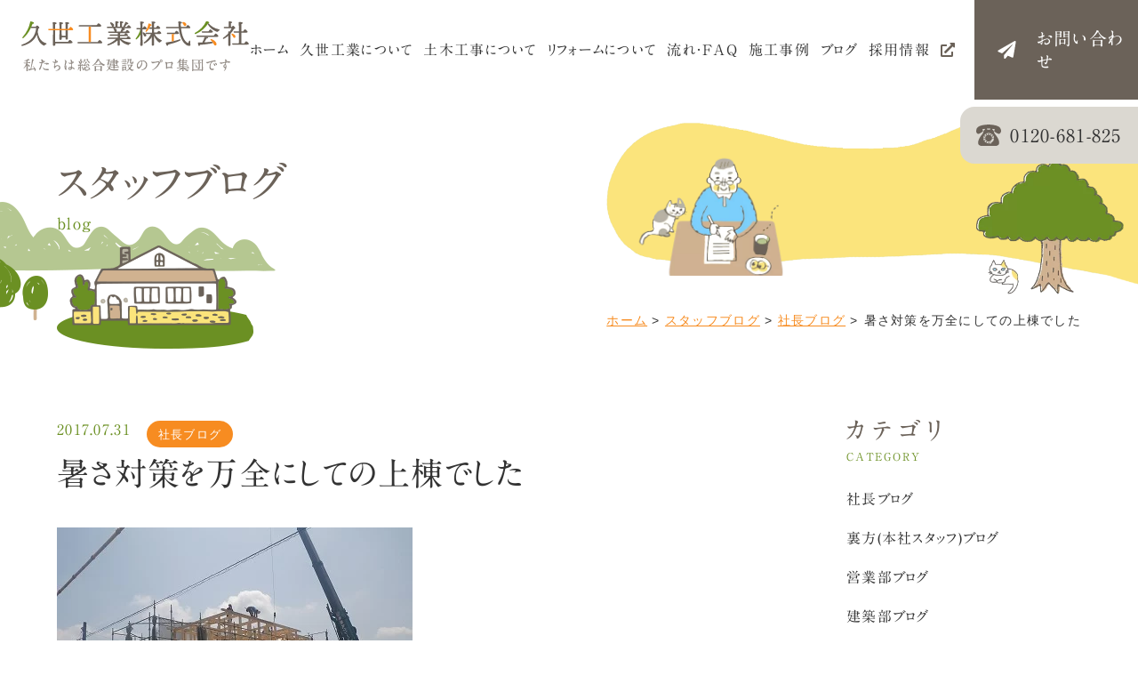

--- FILE ---
content_type: text/html; charset=UTF-8
request_url: https://kuzekogyo.co.jp/blog/both_blog/p32903/
body_size: 15557
content:
<!DOCTYPE html>
<html class="no-js" lang="ja">

<head>
  <!-- Google Tag Manager -->
  <script>
    (function(w, d, s, l, i) {
      w[l] = w[l] || [];
      w[l].push({
        'gtm.start': new Date().getTime(),
        event: 'gtm.js'
      });
      var f = d.getElementsByTagName(s)[0],
        j = d.createElement(s),
        dl = l != 'dataLayer' ? '&l=' + l : '';
      j.async = true;
      j.src =
        'https://www.googletagmanager.com/gtm.js?id=' + i + dl;
      f.parentNode.insertBefore(j, f);
    })(window, document, 'script', 'dataLayer', 'GTM-TD9S3RR');
  </script>
  <!-- End Google Tag Manager -->
            <meta charset="UTF-8">
  <meta http-equiv="X-UA-Compatible" content="IE=edge">
  <script>
    if (navigator.userAgent.match(/(iPhone|Android.*Mobile)/)) {
      document.write('<meta name="viewport" content="width=device-width,initial-scale=1.0,minimum-scale=1.0,maximum-scale=2.0,user-scalable=1">');
    } else {
      document.write('<meta name="viewport" content="width=1200,maximum-scale=2.0,user-scalable=1">');
    };
  </script>
  <meta name="format-detection" content="telephone=no">
  <title>暑さ対策を万全にしての上棟でした ｜スタッフブログ｜久世工業株式会社</title>
  <meta name='robots' content='index, follow, max-image-preview:large, max-snippet:-1, max-video-preview:-1' />

	<!-- This site is optimized with the Yoast SEO plugin v19.0 - https://yoast.com/wordpress/plugins/seo/ -->
	<meta name="description" content="岐阜市黒野でキッチン・浴室など住宅リフォームを手がけている久世工業株式会社のスタッフブログ「暑さ対策を万全にしての上棟でした 」です。" />
	<link rel="canonical" href="https://kuzekogyo.co.jp/blog/both_blog/p32903/" />
	<meta property="og:locale" content="ja_JP" />
	<meta property="og:type" content="article" />
	<meta property="og:title" content="暑さ対策を万全にしての上棟でした ｜スタッフブログ｜久世工業株式会社" />
	<meta property="og:description" content="岐阜市黒野でキッチン・浴室など住宅リフォームを手がけている久世工業株式会社のスタッフブログ「暑さ対策を万全にしての上棟でした 」です。" />
	<meta property="og:url" content="https://kuzekogyo.co.jp/blog/both_blog/p32903/" />
	<meta property="og:site_name" content="久世工業株式会社" />
	<meta property="og:image" content="https://kuzekogyo.co.jp/wp/wp-content/uploads/2022/04/IMGP4138.jpg" />
	<meta property="og:image:width" content="400" />
	<meta property="og:image:height" content="300" />
	<meta property="og:image:type" content="image/jpeg" />
	<script type="application/ld+json" class="yoast-schema-graph">{"@context":"https://schema.org","@graph":[{"@type":"WebSite","@id":"https://kuzekogyo.co.jp/#website","url":"https://kuzekogyo.co.jp/","name":"久世工業株式会社","description":"","potentialAction":[{"@type":"SearchAction","target":{"@type":"EntryPoint","urlTemplate":"https://kuzekogyo.co.jp/?s={search_term_string}"},"query-input":"required name=search_term_string"}],"inLanguage":"ja"},{"@type":"ImageObject","inLanguage":"ja","@id":"https://kuzekogyo.co.jp/blog/both_blog/p32903/#primaryimage","url":"/wp/wp-content/uploads/2022/04/IMGP4138.jpg","contentUrl":"/wp/wp-content/uploads/2022/04/IMGP4138.jpg","width":400,"height":300},{"@type":"WebPage","@id":"https://kuzekogyo.co.jp/blog/both_blog/p32903/#webpage","url":"https://kuzekogyo.co.jp/blog/both_blog/p32903/","name":"暑さ対策を万全にしての上棟でした ｜スタッフブログ｜久世工業株式会社","isPartOf":{"@id":"https://kuzekogyo.co.jp/#website"},"primaryImageOfPage":{"@id":"https://kuzekogyo.co.jp/blog/both_blog/p32903/#primaryimage"},"datePublished":"2017-07-31T10:43:00+00:00","dateModified":"2017-07-31T10:43:00+00:00","description":"岐阜市黒野でキッチン・浴室など住宅リフォームを手がけている久世工業株式会社のスタッフブログ「暑さ対策を万全にしての上棟でした 」です。","breadcrumb":{"@id":"https://kuzekogyo.co.jp/blog/both_blog/p32903/#breadcrumb"},"inLanguage":"ja","potentialAction":[{"@type":"ReadAction","target":["https://kuzekogyo.co.jp/blog/both_blog/p32903/"]}]},{"@type":"BreadcrumbList","@id":"https://kuzekogyo.co.jp/blog/both_blog/p32903/#breadcrumb","itemListElement":[{"@type":"ListItem","position":1,"name":"ホーム","item":"https://kuzekogyo.co.jp/"},{"@type":"ListItem","position":2,"name":"スタッフブログ","item":"https://kuzekogyo.co.jp/blog/"},{"@type":"ListItem","position":3,"name":"社長ブログ","item":"https://kuzekogyo.co.jp/blog/category/both_blog/"},{"@type":"ListItem","position":4,"name":"暑さ対策を万全にしての上棟でした"}]}]}</script>
	<!-- / Yoast SEO plugin. -->


<link rel='dns-prefetch' href='//s.w.org' />
<link rel='stylesheet' id='sbi_styles-css'  href='https://kuzekogyo.co.jp/wp/wp-content/plugins/instagram-feed/css/sbi-styles.min.css' type='text/css' media='all' />
<link rel='stylesheet' id='wp-block-library-css'  href='https://kuzekogyo.co.jp/wp/wp-includes/css/dist/block-library/style.min.css' type='text/css' media='all' />
<style id='global-styles-inline-css' type='text/css'>
body{--wp--preset--color--black: #000000;--wp--preset--color--cyan-bluish-gray: #abb8c3;--wp--preset--color--white: #ffffff;--wp--preset--color--pale-pink: #f78da7;--wp--preset--color--vivid-red: #cf2e2e;--wp--preset--color--luminous-vivid-orange: #ff6900;--wp--preset--color--luminous-vivid-amber: #fcb900;--wp--preset--color--light-green-cyan: #7bdcb5;--wp--preset--color--vivid-green-cyan: #00d084;--wp--preset--color--pale-cyan-blue: #8ed1fc;--wp--preset--color--vivid-cyan-blue: #0693e3;--wp--preset--color--vivid-purple: #9b51e0;--wp--preset--gradient--vivid-cyan-blue-to-vivid-purple: linear-gradient(135deg,rgba(6,147,227,1) 0%,rgb(155,81,224) 100%);--wp--preset--gradient--light-green-cyan-to-vivid-green-cyan: linear-gradient(135deg,rgb(122,220,180) 0%,rgb(0,208,130) 100%);--wp--preset--gradient--luminous-vivid-amber-to-luminous-vivid-orange: linear-gradient(135deg,rgba(252,185,0,1) 0%,rgba(255,105,0,1) 100%);--wp--preset--gradient--luminous-vivid-orange-to-vivid-red: linear-gradient(135deg,rgba(255,105,0,1) 0%,rgb(207,46,46) 100%);--wp--preset--gradient--very-light-gray-to-cyan-bluish-gray: linear-gradient(135deg,rgb(238,238,238) 0%,rgb(169,184,195) 100%);--wp--preset--gradient--cool-to-warm-spectrum: linear-gradient(135deg,rgb(74,234,220) 0%,rgb(151,120,209) 20%,rgb(207,42,186) 40%,rgb(238,44,130) 60%,rgb(251,105,98) 80%,rgb(254,248,76) 100%);--wp--preset--gradient--blush-light-purple: linear-gradient(135deg,rgb(255,206,236) 0%,rgb(152,150,240) 100%);--wp--preset--gradient--blush-bordeaux: linear-gradient(135deg,rgb(254,205,165) 0%,rgb(254,45,45) 50%,rgb(107,0,62) 100%);--wp--preset--gradient--luminous-dusk: linear-gradient(135deg,rgb(255,203,112) 0%,rgb(199,81,192) 50%,rgb(65,88,208) 100%);--wp--preset--gradient--pale-ocean: linear-gradient(135deg,rgb(255,245,203) 0%,rgb(182,227,212) 50%,rgb(51,167,181) 100%);--wp--preset--gradient--electric-grass: linear-gradient(135deg,rgb(202,248,128) 0%,rgb(113,206,126) 100%);--wp--preset--gradient--midnight: linear-gradient(135deg,rgb(2,3,129) 0%,rgb(40,116,252) 100%);--wp--preset--duotone--dark-grayscale: url('#wp-duotone-dark-grayscale');--wp--preset--duotone--grayscale: url('#wp-duotone-grayscale');--wp--preset--duotone--purple-yellow: url('#wp-duotone-purple-yellow');--wp--preset--duotone--blue-red: url('#wp-duotone-blue-red');--wp--preset--duotone--midnight: url('#wp-duotone-midnight');--wp--preset--duotone--magenta-yellow: url('#wp-duotone-magenta-yellow');--wp--preset--duotone--purple-green: url('#wp-duotone-purple-green');--wp--preset--duotone--blue-orange: url('#wp-duotone-blue-orange');--wp--preset--font-size--small: 13px;--wp--preset--font-size--medium: 20px;--wp--preset--font-size--large: 36px;--wp--preset--font-size--x-large: 42px;}.has-black-color{color: var(--wp--preset--color--black) !important;}.has-cyan-bluish-gray-color{color: var(--wp--preset--color--cyan-bluish-gray) !important;}.has-white-color{color: var(--wp--preset--color--white) !important;}.has-pale-pink-color{color: var(--wp--preset--color--pale-pink) !important;}.has-vivid-red-color{color: var(--wp--preset--color--vivid-red) !important;}.has-luminous-vivid-orange-color{color: var(--wp--preset--color--luminous-vivid-orange) !important;}.has-luminous-vivid-amber-color{color: var(--wp--preset--color--luminous-vivid-amber) !important;}.has-light-green-cyan-color{color: var(--wp--preset--color--light-green-cyan) !important;}.has-vivid-green-cyan-color{color: var(--wp--preset--color--vivid-green-cyan) !important;}.has-pale-cyan-blue-color{color: var(--wp--preset--color--pale-cyan-blue) !important;}.has-vivid-cyan-blue-color{color: var(--wp--preset--color--vivid-cyan-blue) !important;}.has-vivid-purple-color{color: var(--wp--preset--color--vivid-purple) !important;}.has-black-background-color{background-color: var(--wp--preset--color--black) !important;}.has-cyan-bluish-gray-background-color{background-color: var(--wp--preset--color--cyan-bluish-gray) !important;}.has-white-background-color{background-color: var(--wp--preset--color--white) !important;}.has-pale-pink-background-color{background-color: var(--wp--preset--color--pale-pink) !important;}.has-vivid-red-background-color{background-color: var(--wp--preset--color--vivid-red) !important;}.has-luminous-vivid-orange-background-color{background-color: var(--wp--preset--color--luminous-vivid-orange) !important;}.has-luminous-vivid-amber-background-color{background-color: var(--wp--preset--color--luminous-vivid-amber) !important;}.has-light-green-cyan-background-color{background-color: var(--wp--preset--color--light-green-cyan) !important;}.has-vivid-green-cyan-background-color{background-color: var(--wp--preset--color--vivid-green-cyan) !important;}.has-pale-cyan-blue-background-color{background-color: var(--wp--preset--color--pale-cyan-blue) !important;}.has-vivid-cyan-blue-background-color{background-color: var(--wp--preset--color--vivid-cyan-blue) !important;}.has-vivid-purple-background-color{background-color: var(--wp--preset--color--vivid-purple) !important;}.has-black-border-color{border-color: var(--wp--preset--color--black) !important;}.has-cyan-bluish-gray-border-color{border-color: var(--wp--preset--color--cyan-bluish-gray) !important;}.has-white-border-color{border-color: var(--wp--preset--color--white) !important;}.has-pale-pink-border-color{border-color: var(--wp--preset--color--pale-pink) !important;}.has-vivid-red-border-color{border-color: var(--wp--preset--color--vivid-red) !important;}.has-luminous-vivid-orange-border-color{border-color: var(--wp--preset--color--luminous-vivid-orange) !important;}.has-luminous-vivid-amber-border-color{border-color: var(--wp--preset--color--luminous-vivid-amber) !important;}.has-light-green-cyan-border-color{border-color: var(--wp--preset--color--light-green-cyan) !important;}.has-vivid-green-cyan-border-color{border-color: var(--wp--preset--color--vivid-green-cyan) !important;}.has-pale-cyan-blue-border-color{border-color: var(--wp--preset--color--pale-cyan-blue) !important;}.has-vivid-cyan-blue-border-color{border-color: var(--wp--preset--color--vivid-cyan-blue) !important;}.has-vivid-purple-border-color{border-color: var(--wp--preset--color--vivid-purple) !important;}.has-vivid-cyan-blue-to-vivid-purple-gradient-background{background: var(--wp--preset--gradient--vivid-cyan-blue-to-vivid-purple) !important;}.has-light-green-cyan-to-vivid-green-cyan-gradient-background{background: var(--wp--preset--gradient--light-green-cyan-to-vivid-green-cyan) !important;}.has-luminous-vivid-amber-to-luminous-vivid-orange-gradient-background{background: var(--wp--preset--gradient--luminous-vivid-amber-to-luminous-vivid-orange) !important;}.has-luminous-vivid-orange-to-vivid-red-gradient-background{background: var(--wp--preset--gradient--luminous-vivid-orange-to-vivid-red) !important;}.has-very-light-gray-to-cyan-bluish-gray-gradient-background{background: var(--wp--preset--gradient--very-light-gray-to-cyan-bluish-gray) !important;}.has-cool-to-warm-spectrum-gradient-background{background: var(--wp--preset--gradient--cool-to-warm-spectrum) !important;}.has-blush-light-purple-gradient-background{background: var(--wp--preset--gradient--blush-light-purple) !important;}.has-blush-bordeaux-gradient-background{background: var(--wp--preset--gradient--blush-bordeaux) !important;}.has-luminous-dusk-gradient-background{background: var(--wp--preset--gradient--luminous-dusk) !important;}.has-pale-ocean-gradient-background{background: var(--wp--preset--gradient--pale-ocean) !important;}.has-electric-grass-gradient-background{background: var(--wp--preset--gradient--electric-grass) !important;}.has-midnight-gradient-background{background: var(--wp--preset--gradient--midnight) !important;}.has-small-font-size{font-size: var(--wp--preset--font-size--small) !important;}.has-medium-font-size{font-size: var(--wp--preset--font-size--medium) !important;}.has-large-font-size{font-size: var(--wp--preset--font-size--large) !important;}.has-x-large-font-size{font-size: var(--wp--preset--font-size--x-large) !important;}
</style>
<link rel="https://api.w.org/" href="https://kuzekogyo.co.jp/wp-json/" /><style type="text/css">
.no-js .native-lazyload-js-fallback {
	display: none;
}
</style>
		  <script type="application/ld+json">
    {
      "@context": "http://schema.org",
      "@type": "WebSite",
      "url": "https://kuzekogyo.co.jp",
      "potentialAction": {
        "@type": "SearchAction",
        "target": "https://kuzekogyo.co.jp?s={search_term}",
        "query-input": "required name=search_term"
      }
    }
  </script>
  <!-- fontawesome -->
  <script src="https://kit.fontawesome.com/c3c8997823.js" crossorigin="anonymous"></script>
  <link rel="stylesheet" href="https://kuzekogyo.co.jp/wp/wp-content/themes/standard/css/reset.css">
  <link rel="stylesheet" href="https://kuzekogyo.co.jp/wp/wp-content/themes/standard/css/common.css">
  <link rel="stylesheet" href="https://kuzekogyo.co.jp/wp/wp-content/themes/standard/css/loops.css">
  <link rel="stylesheet" href="https://kuzekogyo.co.jp/wp/wp-content/themes/standard/css/slick.css">
  <link rel="stylesheet" href="https://kuzekogyo.co.jp/wp/wp-content/themes/standard/css/main.css">
  <link rel="stylesheet" href="https://kuzekogyo.co.jp/wp/wp-content/themes/standard/css/mce.css">
  <link rel="stylesheet" href="https://kuzekogyo.co.jp/wp/wp-content/themes/standard/css/photoswipe.css">

  <link rel="stylesheet" href="https://kuzekogyo.co.jp/wp/wp-content/themes/standard/style.css">

  <link rel="stylesheet" media="print" href="https://kuzekogyo.co.jp/wp/wp-content/themes/standard/css/print.css">
  <link rel="shortcut icon" href="/favicon.ico">
  <link rel="apple-touch-icon" sizes="180x180" href="/apple-touch-icon.png">
  <link rel="preconnect" href="https://fonts.gstatic.com">
  <link href="https://fonts.googleapis.com/css2?family=Montserrat:ital,wght@0,600;1,600&display=swap" rel="stylesheet">
  <script type="text/javascript" src="//typesquare.com/3/tsst/script/ja/typesquare.js?60cc056642f8410eb48d31d0e90393a3" charset="utf-8"></script>
        </head>


<body class="subpage single single-blog single-blog-32903"  id="top">
  <!-- Google Tag Manager (noscript) -->
  <noscript><iframe src="https://www.googletagmanager.com/ns.html?id=GTM-TD9S3RR" height="0" width="0" style="display:none;visibility:hidden"></iframe></noscript>
  <!-- End Google Tag Manager (noscript) -->
        
  <svg aria-hidden="true" style="position: absolute; width: 0; height: 0; overflow: hidden;" version="1.1" xmlns="http://www.w3.org/2000/svg" xmlns:xlink="http://www.w3.org/1999/xlink">
<defs>
<symbol id="icon-new_tab" viewBox="0 0 32 32">
<title>new_tab</title>
<path d="M6 0v26h26v-26h-26zM29.5 23.5h-21v-21h21v21z"></path>
<path d="M2.5 29.5v-23.5h-2.5v26h26v-2.5h-2.5z"></path>
<path d="M14.551 19.552l7.366-7.366v5.3h2.5v-9.567h-9.567v2.5h5.3l-7.366 7.366z"></path>
</symbol>
<symbol id="icon-pdf" viewBox="0 0 73 32">
<title>pdf</title>
<path d="M7.273 0h58.182c4.017 0 7.273 3.256 7.273 7.273v0 17.455c0 4.017-3.256 7.273-7.273 7.273v0h-58.182c-4.017 0-7.273-3.256-7.273-7.273v0-17.455c0-4.017 3.256-7.273 7.273-7.273v0zM19.418 19.276c0.101 0.005 0.219 0.008 0.338 0.008 1.762 0 3.38-0.613 4.654-1.638l-0.014 0.011c1.174-0.998 1.914-2.477 1.914-4.128 0-0.077-0.002-0.153-0.005-0.229l0 0.011c0.006-0.091 0.010-0.197 0.010-0.304 0-1.474-0.672-2.791-1.725-3.662l-0.008-0.006c-1.264-0.863-2.824-1.377-4.505-1.377-0.194 0-0.387 0.007-0.578 0.020l0.026-0.001h-6.481v17.126h3.75v-5.83h2.618zM18.055 10.673c0.184-0.020 0.397-0.031 0.612-0.031 1.052 0 2.041 0.268 2.903 0.741l-0.031-0.016c0.542 0.447 0.885 1.119 0.885 1.871 0 0.054-0.002 0.107-0.005 0.16l0-0.007c0.006 0.072 0.010 0.155 0.010 0.24 0 0.847-0.355 1.611-0.923 2.152l-0.001 0.001c-0.879 0.512-1.935 0.815-3.062 0.815-0.236 0-0.469-0.013-0.698-0.039l0.028 0.003h-1.002v-5.888h1.284zM34.419 25.105c0.168 0.007 0.365 0.012 0.562 0.012 1.787 0 3.494-0.347 5.056-0.976l-0.091 0.032c1.388-0.647 2.507-1.674 3.248-2.949l0.019-0.035c0.769-1.287 1.223-2.838 1.223-4.495 0-0.048-0-0.096-0.001-0.143l0 0.007c0.003-0.093 0.005-0.203 0.005-0.313 0-1.644-0.439-3.186-1.205-4.515l0.023 0.044c-0.76-1.257-1.856-2.242-3.166-2.846l-0.045-0.018c-1.497-0.599-3.232-0.946-5.048-0.946-0.22 0-0.438 0.005-0.655 0.015l0.031-0.001h-5.353v17.127h5.398zM34.612 10.673q5.898 0 5.898 5.852 0 5.887-5.898 5.887h-1.843v-11.738h1.841zM59.385 7.98h-11.978v17.126h3.75v-7.651h7.455v-2.826h-7.478v-3.807h8.25v-2.842z"></path>
</symbol>
</defs>
</svg>

  <header class="header header-sm">
    <div class="inner flex flex-j-between flex-a-ctr">

      <h1 class="header--logo">
        <a href="/">
                                  <img src="/wp/wp-content/uploads/2022/05/header_logo.svg" alt="暑さ対策を万全にしての上棟でした ｜スタッフブログ｜久世工業株式会社">
                  </a>
      </h1>

                        <div class="tel_btn">
            <a href="tel:0120681825" onClick="ga('send', 'event', 'sp', 'tel');" class="flex flex-j-ctr flex-a-ctr">
              <svg xmlns="http://www.w3.org/2000/svg" viewBox="0 0 31.53 27.437"><path fill="#6b6259" fill-rule="evenodd" d="M11.33 14.198a.782.782 0 0 0-1.06.281.77.77 0 0 0 .29 1.049.781.781 0 0 0 1.06-.281.771.771 0 0 0-.29-1.049Zm1.28 8.918a.78.78 0 0 0 1.06-.282.772.772 0 1 0-1.06.282Zm-2.05-3.364a.77.77 0 0 0-.29 1.049.781.781 0 0 0 1.06.281.77.77 0 0 0 .29-1.049.781.781 0 0 0-1.06-.281Zm.41-2.111a.775.775 0 1 0-.78.768.775.775 0 0 0 .78-.768Zm4.83 6.322a.769.769 0 1 0-.78-.768.775.775 0 0 0 .78.768Zm-.78-11.877a.78.78 0 1 0 .78-.768.775.775 0 0 0-.78.768Zm3.2 1.41a.781.781 0 0 0 1.06-.282.77.77 0 0 0-.29-1.049.782.782 0 0 0-1.06.281.771.771 0 0 0 .29 1.05Zm-5.61-1.33a.758.758 0 0 0-.28 1.049.772.772 0 0 0 1.34-.768.779.779 0 0 0-1.06-.281Zm17.94-7.362a4.917 4.917 0 0 0-.38-.617C27.04 0 15.71.06 15.71.06S4.39 0 1.26 4.187a4.917 4.917 0 0 0-.38.617c-1.05 2.083-1.63 6.069 1.23 7.182.89.347 1.79-.287 2.59-.649a14.136 14.136 0 0 0 4.07-2.793l-.99-2.428s1.35-.326 3.01-.62c.07.4.16.8.24 1.154-1.5.484-1.88 2.294-2.2 3.564-.39 1.543-1.36 2.368-2.3 3.621-2.05 2.725-4.24 6.366-4.1 9.764a3.525 3.525 0 0 0 .81 2.312c1.5 1.688 3.3 1.535 5.42 1.53h5.81c.07 0 1.31-.006 1.31 0s1.24 0 1.31 0h5.81c2.12.005 3.92.157 5.42-1.53a3.525 3.525 0 0 0 .81-2.312c.14-3.4-2.05-7.04-4.1-9.764-.94-1.253-1.91-2.079-2.3-3.621-.32-1.27-.7-3.08-2.2-3.564.07-.342.17-.741.23-1.131 1.61.288 2.89.6 2.89.6l-.99 2.428a14.522 14.522 0 0 0 4.08 2.843c1.91.865 2.95.822 4.13-.953 1.2-1.806.6-3.806-.32-5.633Zm-14.84.267a11.755 11.755 0 0 1 2.25.046c-.12.421-.28 1-.42 1.411h-3.52c-.14-.42-.31-1-.42-1.423a11.251 11.251 0 0 1 2.11-.034Zm1.82 19.265-.56-3.918 2.2 3.211a1.034 1.034 0 0 1-1.64.702Zm5.07-6.76a6.75 6.75 0 0 1-3.29 5.787l-1.38-2.015a4.375 4.375 0 1 0-2.15.562 4.39 4.39 0 0 0 1.11-.142l.35 2.414a6.928 6.928 0 0 1-1.46.155 6.76 6.76 0 1 1 6.82-6.762Zm-1.97.066a.775.775 0 0 0 .78.768.768.768 0 1 0 0-1.537.775.775 0 0 0-.78.768Zm.41-2.111a.77.77 0 0 0 .29-1.049.782.782 0 0 0-1.06-.281.771.771 0 0 0-.29 1.049.782.782 0 0 0 1.06.281Z"/></svg>            </a>
          </div>
                <div class="gnav_btn flex flex-j-ctr flex-a-ctr">
          <div class="gnav_btn--lines">
            <span></span><span></span><span></span>
          </div>
        </div>
        <div class="gnav_overlay"></div>
        <nav class="gnav">
          
<ul class="gnav--menu flex flex-j-end font-jp">
  <li id="menu-item-2903" class="menu-item menu-item-type-post_type menu-item-object-page menu-item-home menu-item-2903"><a href="https://kuzekogyo.co.jp/" class="gnav--link">ホーム</a></li>
<li id="menu-item-3015" class="menu-item menu-item-type-post_type menu-item-object-page menu-item-has-children menu-item-3015"><a href="https://kuzekogyo.co.jp/company/" class="gnav--link">久世工業について</a>
<div class='head_sub_nav--wrap'><ul class='head_sub_nav'>
	<li id="menu-item-3049" class="menu-item menu-item-type-custom menu-item-object-custom menu-item-3049"><a href="/company#section-04" class="gnav--link">3つのこだわり</a></li>
	<li id="menu-item-3034" class="menu-item menu-item-type-post_type menu-item-object-page menu-item-3034"><a href="https://kuzekogyo.co.jp/message/" class="gnav--link">代表挨拶</a></li>
</ul></div><span class='gnav_sub_toggle'></span>
</li>
<li id="menu-item-33892" class="menu-item menu-item-type-post_type menu-item-object-page menu-item-33892"><a href="https://kuzekogyo.co.jp/civil-engineering/" class="gnav--link">土木工事について</a></li>
<li id="menu-item-3016" class="menu-item menu-item-type-post_type menu-item-object-page menu-item-has-children menu-item-3016"><a href="https://kuzekogyo.co.jp/reform_menu/" class="gnav--link">リフォームについて</a>
<div class='head_sub_nav--wrap'><ul class='head_sub_nav'>
	<li id="menu-item-3037" class="menu-item menu-item-type-post_type menu-item-object-page menu-item-3037"><a href="https://kuzekogyo.co.jp/reform_menu/" class="gnav--link">リフォームについて</a></li>
	<li id="menu-item-3026" class="menu-item menu-item-type-post_type menu-item-object-page menu-item-3026"><a href="https://kuzekogyo.co.jp/reform_menu/interior/" class="gnav--link">内装</a></li>
	<li id="menu-item-3027" class="menu-item menu-item-type-post_type menu-item-object-page menu-item-3027"><a href="https://kuzekogyo.co.jp/reform_menu/toilet/" class="gnav--link">トイレ</a></li>
	<li id="menu-item-3028" class="menu-item menu-item-type-post_type menu-item-object-page menu-item-3028"><a href="https://kuzekogyo.co.jp/reform_menu/kitchen/" class="gnav--link">キッチン</a></li>
	<li id="menu-item-3029" class="menu-item menu-item-type-post_type menu-item-object-page menu-item-3029"><a href="https://kuzekogyo.co.jp/reform_menu/bath/" class="gnav--link">浴室</a></li>
	<li id="menu-item-3030" class="menu-item menu-item-type-post_type menu-item-object-page menu-item-3030"><a href="https://kuzekogyo.co.jp/reform_menu/bathroom/" class="gnav--link">洗面所</a></li>
	<li id="menu-item-3031" class="menu-item menu-item-type-post_type menu-item-object-page menu-item-3031"><a href="https://kuzekogyo.co.jp/reform_menu/entrance/" class="gnav--link">玄関・窓</a></li>
	<li id="menu-item-3032" class="menu-item menu-item-type-post_type menu-item-object-page menu-item-3032"><a href="https://kuzekogyo.co.jp/reform_menu/roof/" class="gnav--link">屋根</a></li>
	<li id="menu-item-3033" class="menu-item menu-item-type-post_type menu-item-object-page menu-item-3033"><a href="https://kuzekogyo.co.jp/reform_menu/exterior/" class="gnav--link">外壁</a></li>
</ul></div><span class='gnav_sub_toggle'></span>
</li>
<li id="menu-item-3017" class="menu-item menu-item-type-post_type menu-item-object-page menu-item-3017"><a href="https://kuzekogyo.co.jp/reform/" class="gnav--link">流れ・FAQ</a></li>
<li id="menu-item-33702" class="nav_custom menu-item menu-item-type-post_type menu-item-object-page menu-item-33702"><a href="https://kuzekogyo.co.jp/custom_home/" class="gnav--link">注文住宅について</a></li>
<li id="menu-item-3020" class="menu-item menu-item-type-post_type menu-item-object-page menu-item-3020"><a href="https://kuzekogyo.co.jp/works/" class="gnav--link">施工事例</a></li>
<li id="menu-item-3019" class="menu-item menu-item-type-post_type menu-item-object-page menu-item-3019"><a href="https://kuzekogyo.co.jp/blog/" class="gnav--link">ブログ</a></li>
<li id="menu-item-33425" class="recruit menu-item menu-item-type-custom menu-item-object-custom menu-item-33425"><a href="https://arwrk.net/recruit/lcyl9hgte213emr" class="gnav--link">採用情報</a></li>
</ul>

<div class="gnav--cta font-jp">
    <div class="gnav--contact cta_contact btn font-jp">
      <a href="/contact/">
        <svg xmlns="http://www.w3.org/2000/svg" width="20.15" height="20.156" viewBox="0 0 20.15 20.156">
  <defs>
    <style>
      .cls-15 {
        fill: #fff;
        fill-rule: evenodd;
      }
    </style>
  </defs>
  <path id="cta_icn_contact.svg" class="cls-15" d="M1741.66,42.188a0.971,0.971,0,0,1,1.42.984l-2.84,17.013a0.922,0.922,0,0,1-.49.669,0.8,0.8,0,0,1-.8.04l-4.92-2.048-2.48,3.032a0.858,0.858,0,0,1-.69.354,1.047,1.047,0,0,1-.71-0.256,0.9,0.9,0,0,1-.3-0.728V58.1l9.49-11.578a0.191,0.191,0,0,0-.04-0.3,0.221,0.221,0,0,0-.31-0.02l-11.3,9.963-4.17-1.733a0.894,0.894,0,0,1-.59-0.827,0.832,0.832,0,0,1,.51-0.867Z" transform="translate(-1722.94 -42.063)"/>
</svg>
      <span>お問い合わせ</span>
      </a>
    </div>

    
  </div>

        </nav>
      
    </div>
  </header>

            <div class="gnav--tel cta_tel">
        <a href="tel:0120681825" onClick="ga('send', 'event', 'sp', 'tel');">
          <span class="tel font-jp">
            <svg xmlns="http://www.w3.org/2000/svg" viewBox="0 0 31.53 27.437"><path fill="#6b6259" fill-rule="evenodd" d="M11.33 14.198a.782.782 0 0 0-1.06.281.77.77 0 0 0 .29 1.049.781.781 0 0 0 1.06-.281.771.771 0 0 0-.29-1.049Zm1.28 8.918a.78.78 0 0 0 1.06-.282.772.772 0 1 0-1.06.282Zm-2.05-3.364a.77.77 0 0 0-.29 1.049.781.781 0 0 0 1.06.281.77.77 0 0 0 .29-1.049.781.781 0 0 0-1.06-.281Zm.41-2.111a.775.775 0 1 0-.78.768.775.775 0 0 0 .78-.768Zm4.83 6.322a.769.769 0 1 0-.78-.768.775.775 0 0 0 .78.768Zm-.78-11.877a.78.78 0 1 0 .78-.768.775.775 0 0 0-.78.768Zm3.2 1.41a.781.781 0 0 0 1.06-.282.77.77 0 0 0-.29-1.049.782.782 0 0 0-1.06.281.771.771 0 0 0 .29 1.05Zm-5.61-1.33a.758.758 0 0 0-.28 1.049.772.772 0 0 0 1.34-.768.779.779 0 0 0-1.06-.281Zm17.94-7.362a4.917 4.917 0 0 0-.38-.617C27.04 0 15.71.06 15.71.06S4.39 0 1.26 4.187a4.917 4.917 0 0 0-.38.617c-1.05 2.083-1.63 6.069 1.23 7.182.89.347 1.79-.287 2.59-.649a14.136 14.136 0 0 0 4.07-2.793l-.99-2.428s1.35-.326 3.01-.62c.07.4.16.8.24 1.154-1.5.484-1.88 2.294-2.2 3.564-.39 1.543-1.36 2.368-2.3 3.621-2.05 2.725-4.24 6.366-4.1 9.764a3.525 3.525 0 0 0 .81 2.312c1.5 1.688 3.3 1.535 5.42 1.53h5.81c.07 0 1.31-.006 1.31 0s1.24 0 1.31 0h5.81c2.12.005 3.92.157 5.42-1.53a3.525 3.525 0 0 0 .81-2.312c.14-3.4-2.05-7.04-4.1-9.764-.94-1.253-1.91-2.079-2.3-3.621-.32-1.27-.7-3.08-2.2-3.564.07-.342.17-.741.23-1.131 1.61.288 2.89.6 2.89.6l-.99 2.428a14.522 14.522 0 0 0 4.08 2.843c1.91.865 2.95.822 4.13-.953 1.2-1.806.6-3.806-.32-5.633Zm-14.84.267a11.755 11.755 0 0 1 2.25.046c-.12.421-.28 1-.42 1.411h-3.52c-.14-.42-.31-1-.42-1.423a11.251 11.251 0 0 1 2.11-.034Zm1.82 19.265-.56-3.918 2.2 3.211a1.034 1.034 0 0 1-1.64.702Zm5.07-6.76a6.75 6.75 0 0 1-3.29 5.787l-1.38-2.015a4.375 4.375 0 1 0-2.15.562 4.39 4.39 0 0 0 1.11-.142l.35 2.414a6.928 6.928 0 0 1-1.46.155 6.76 6.76 0 1 1 6.82-6.762Zm-1.97.066a.775.775 0 0 0 .78.768.768.768 0 1 0 0-1.537.775.775 0 0 0-.78.768Zm.41-2.111a.77.77 0 0 0 .29-1.049.782.782 0 0 0-1.06-.281.771.771 0 0 0-.29 1.049.782.782 0 0 0 1.06.281Z"/></svg>            <span class="num">0120-681-825</span>
          </span>
        </a>
      </div>
      
  

<div class="page_ttl flex flex-a-ctr txt-ctr">
  <h2 class="inner font-jp">
    <div class="txt">
      <span class="page_ttl-jp txt-brown">スタッフブログ</span>
      <span class="page_ttl-en txt-green">blog</span>
    </div>
    <div class="img">
      <div class="bg-img page_ttl--bgimg01"></div>
      <div class="page_ttl--img" style="background-image:url(/wp/wp-content/uploads/2022/04/ttl_02.png);"></div>
            <div class="bg-img page_ttl--bgimg02"></div>
    </div>
    <div class="bg-img page_ttl--bgimg03">
    </div>
  </h2>
</div>
  
<!-- start breadcrumb - パンくず -->
<div id="breadcrumbs" class="breadcrumbs txt-sm"><div class="inner"><span><span><a href="https://kuzekogyo.co.jp/">ホーム</a> &gt; <span><a href="https://kuzekogyo.co.jp/blog/">スタッフブログ</a> &gt; <span><a href="https://kuzekogyo.co.jp/blog/category/both_blog/">社長ブログ</a> &gt; <span class="breadcrumb_last" aria-current="page">暑さ対策を万全にしての上棟でした</span></span></span></span></span></div></div><!-- end breadcrumb - パンくず -->
<div class="container">

  
<div class="inner flex flex-j-between section_pdg">
  <main class="main_column">
          <article class="blog--info mgn-btm80">
        <div class="post--info flex flex-a-ctr">
          <p class="post--date">2017.07.31</p>
                      <div class="cat_list"><a href="https://kuzekogyo.co.jp/blog/category/both_blog/" rel="tag">社長ブログ</a></div>
                  </div>
        <h2 class="section_ttl mgn-btm24">暑さ対策を万全にしての上棟でした</h2>
                  <div class="eyecatch mgn-btm16">
            <img width="400" height="300" src="https://kuzekogyo.co.jp/wp/wp-content/plugins/native-lazyload/assets/images/placeholder.svg" class="native-lazyload-js-fallback" alt="暑さ対策を万全にしての上棟でした | 社長ブログ" loading="lazy" data-src="/wp/wp-content/uploads/2022/04/IMGP4138.jpg" />          </div>
                <div class="mce-content-body clearfix"><p><img src="https://kuzekogyo.co.jp/wp/wp-content/plugins/native-lazyload/assets/images/placeholder.svg" alt width="300" height="225" class="alignnone size-medium wp-image-4532 native-lazyload-js-fallback" loading="lazy" data-src="/wp/wp-content/uploads/csv_images/2017/07/IMGP4140-300x225.jpg"/><noscript><img loading="lazy" src="/wp/wp-content/uploads/csv_images/2017/07/IMGP4140-300x225.jpg" alt="" width="300" height="225" class="alignnone size-medium wp-image-4532" /></noscript></p>
<p>朝は意外と涼しく<br />
予定通りＮ様邸の上棟を行いました</p>
<p>朝の挨拶で大工棟梁を初め<br />
全員の顔色と体調を確認し<br />
水分補給、十分な休憩を取りながら<br />
作業はスタート</p>
<p>作業前<br />
お客様を交えて<br />
家内繁栄、安全祈願の儀式を行いますが<br />
その時にも<br />
『安全はすべて優先します。しんどい時は周りを気にせず休憩してください』<br />
と伝えます</p>
<p>そうなんです<br />
大工さん、鳶さん、現場担当者すべてが<br />
暑い最中でも作業を進める事を優先して<br />
自分の体調管理を疎かにしない為の<br />
注意勧告をしているんです</p>
<p>実は今から６年前ですが<br />
真夏の上棟で少し無理をして<br />
大工さんの１人が熱中症になってしまったことがあるんです</p>
<p>大事には至らなかったのですが<br />
自分の体力を過信していたのが<br />
原因だったですね</p>
<p>『私たちはただ、目の前の仕事をしている訳では無いんだ』<br />
『お客様に喜んでもらう為に仕事をしているんだ』</p>
<p>忘れてはいけません</p>
<p>この言葉を胸に<br />
全員のチームプレーで作業は順調に進み<br />
建物の骨格と形が出来上がりました</p>
<p>秋の完成に向けて<br />
これからも益々気合を入れて頑張ります</p>
<p>あらためて<br />
弊社に家造りを託して頂いた<br />
Ｎ様ご夫妻には感謝、感謝です</p>
</div>
      </article>
        <!-- ページ送り -->
    <nav class="wp-pagenavi wp-pagenavi-single">
       <a href="https://kuzekogyo.co.jp/blog/both_blog/p32905/" rel="next"></a>      <a href="/blog/">一覧へ戻る</a>
       <a href="https://kuzekogyo.co.jp/blog/both_blog/p32901/" rel="prev"></a>     </nav>
  </main>

  
<aside class="side_column">

  
<!-- start cat -->
<section class="side_section side--cat" id="side--cat">


  <h2 class="side--ttl fz-20">カテゴリ<small class="fz-14">CATEGORY</small></h2>

  <ul class="side--list mgn-btm40 ">
      <li>
      <a href="/blog/category/both_blog/">社長ブログ</a>    </li>
      <li>
      <a href="/blog/category/office_blog/">裏方(本社スタッフ)ブログ</a>    </li>
      <li>
      <a href="/blog/category/sales_blog/">営業部ブログ</a>    </li>
      <li>
      <a href="/blog/category/kentiku_blog/">建築部ブログ</a>    </li>
      <li>
      <a href="/blog/category/uncategorized/">未分類</a>    </li>
      <li>
      <a href="/blog/category/%e3%81%9d%e3%81%ae%e4%bb%96/">その他</a>    </li>
    </ul>
<h3 class="editor-ttl2  mgn-btm8">事例カテゴリ</h3>
<ul class="side--list mgn-btm40 ">
      <li>
      <a href="/blog/building_cat/%e3%81%9d%e3%81%ae%e4%bb%96/">その他</a>    </li>
      <li>
      <a href="/blog/building_cat/reform_cat/">リフォーム</a>    </li>
      <li>
      <a href="/blog/building_cat/newbuild_cat/">新築</a>    </li>
    </ul>

</section>
<!-- end cat -->



<!-- start new -->
<section class="side_section side--new" id="side--new">
  <h2 class="side--ttl fz-20">最新記事<small class="fz-14">NEW POST</small></h2>
  <div class="posts posts-side">
              <article class="post flex">
                <div class="post--img img-trim noimg">
                      <img src="/wp/wp-content/uploads/2022/05/header_logo.svg"  alt="" class="noimg">
                  </div>
        <div class="txtarea">
          <p class="post--date">2026.01.16</p>
          <h3 class="post--ttl"><a href="https://kuzekogyo.co.jp/blog/%e3%81%9d%e3%81%ae%e4%bb%96/p34848/" class="post--link">可愛い花が、咲きました。</a></h3>
        </div>
      </article>
          <article class="post flex">
                <div class="post--img img-trim noimg">
                      <img src="/wp/wp-content/uploads/2022/05/header_logo.svg"  alt="" class="noimg">
                  </div>
        <div class="txtarea">
          <p class="post--date">2026.01.12</p>
          <h3 class="post--ttl"><a href="https://kuzekogyo.co.jp/blog/both_blog/p34842/" class="post--link">寒の時期にはお勧め</a></h3>
        </div>
      </article>
          <article class="post flex">
                <div class="post--img img-trim noimg">
                      <img src="/wp/wp-content/uploads/2022/05/header_logo.svg"  alt="" class="noimg">
                  </div>
        <div class="txtarea">
          <p class="post--date">2026.01.05</p>
          <h3 class="post--ttl"><a href="https://kuzekogyo.co.jp/blog/office_blog/p34839/" class="post--link">2026年も、よろしくお願い…</a></h3>
        </div>
      </article>
          <article class="post flex">
                <div class="post--img img-trim noimg">
                      <img src="/wp/wp-content/uploads/2022/05/header_logo.svg"  alt="" class="noimg">
                  </div>
        <div class="txtarea">
          <p class="post--date">2026.01.04</p>
          <h3 class="post--ttl"><a href="https://kuzekogyo.co.jp/blog/both_blog/p34834/" class="post--link">あけましておめでとうございま…</a></h3>
        </div>
      </article>
          <article class="post flex">
                <div class="post--img img-trim noimg">
                      <img src="/wp/wp-content/uploads/2022/05/header_logo.svg"  alt="" class="noimg">
                  </div>
        <div class="txtarea">
          <p class="post--date">2025.12.27</p>
          <h3 class="post--ttl"><a href="https://kuzekogyo.co.jp/blog/%e3%81%9d%e3%81%ae%e4%bb%96/p34831/" class="post--link">大掃除</a></h3>
        </div>
      </article>
      </div>
</section>
<!-- end new -->

<!-- start archive -->
<section class="side_section side--archive" id="side--archive">
  <h2 class="side--ttl fz-20">過去記事<small class="fz-14">ARCHIVE</small></h2>
  <ul class="side--list side--list-archive">
                  <li class="archive_list">
        <h4 class="archive_list--ttl flex flex-j-between flex-a-ctr">2026年</h4>
        <ul class="archive_month">
              <li>
            <a href="/blog/date/2026/01">
            1月
            (4)
            </a>
          </li>
                          </ul>
        </li>
            <li class="archive_list">
        <h4 class="archive_list--ttl flex flex-j-between flex-a-ctr">2025年</h4>
        <ul class="archive_month">
              <li>
            <a href="/blog/date/2025/12">
            12月
            (10)
            </a>
          </li>
                    <li>
            <a href="/blog/date/2025/11">
            11月
            (8)
            </a>
          </li>
                    <li>
            <a href="/blog/date/2025/10">
            10月
            (5)
            </a>
          </li>
                    <li>
            <a href="/blog/date/2025/09">
            9月
            (3)
            </a>
          </li>
                    <li>
            <a href="/blog/date/2025/08">
            8月
            (4)
            </a>
          </li>
                    <li>
            <a href="/blog/date/2025/07">
            7月
            (5)
            </a>
          </li>
                    <li>
            <a href="/blog/date/2025/06">
            6月
            (5)
            </a>
          </li>
                    <li>
            <a href="/blog/date/2025/05">
            5月
            (5)
            </a>
          </li>
                    <li>
            <a href="/blog/date/2025/04">
            4月
            (6)
            </a>
          </li>
                    <li>
            <a href="/blog/date/2025/03">
            3月
            (7)
            </a>
          </li>
                    <li>
            <a href="/blog/date/2025/02">
            2月
            (13)
            </a>
          </li>
                    <li>
            <a href="/blog/date/2025/01">
            1月
            (10)
            </a>
          </li>
                          </ul>
        </li>
            <li class="archive_list">
        <h4 class="archive_list--ttl flex flex-j-between flex-a-ctr">2024年</h4>
        <ul class="archive_month">
              <li>
            <a href="/blog/date/2024/12">
            12月
            (9)
            </a>
          </li>
                    <li>
            <a href="/blog/date/2024/11">
            11月
            (1)
            </a>
          </li>
                    <li>
            <a href="/blog/date/2024/10">
            10月
            (3)
            </a>
          </li>
                    <li>
            <a href="/blog/date/2024/08">
            8月
            (2)
            </a>
          </li>
                    <li>
            <a href="/blog/date/2024/07">
            7月
            (2)
            </a>
          </li>
                    <li>
            <a href="/blog/date/2024/06">
            6月
            (2)
            </a>
          </li>
                    <li>
            <a href="/blog/date/2024/05">
            5月
            (8)
            </a>
          </li>
                    <li>
            <a href="/blog/date/2024/04">
            4月
            (10)
            </a>
          </li>
                    <li>
            <a href="/blog/date/2024/03">
            3月
            (9)
            </a>
          </li>
                    <li>
            <a href="/blog/date/2024/02">
            2月
            (5)
            </a>
          </li>
                    <li>
            <a href="/blog/date/2024/01">
            1月
            (1)
            </a>
          </li>
                          </ul>
        </li>
            <li class="archive_list">
        <h4 class="archive_list--ttl flex flex-j-between flex-a-ctr">2023年</h4>
        <ul class="archive_month">
              <li>
            <a href="/blog/date/2023/12">
            12月
            (6)
            </a>
          </li>
                    <li>
            <a href="/blog/date/2023/11">
            11月
            (1)
            </a>
          </li>
                    <li>
            <a href="/blog/date/2023/10">
            10月
            (5)
            </a>
          </li>
                    <li>
            <a href="/blog/date/2023/09">
            9月
            (4)
            </a>
          </li>
                    <li>
            <a href="/blog/date/2023/08">
            8月
            (3)
            </a>
          </li>
                    <li>
            <a href="/blog/date/2023/07">
            7月
            (2)
            </a>
          </li>
                    <li>
            <a href="/blog/date/2023/06">
            6月
            (2)
            </a>
          </li>
                    <li>
            <a href="/blog/date/2023/04">
            4月
            (3)
            </a>
          </li>
                    <li>
            <a href="/blog/date/2023/03">
            3月
            (4)
            </a>
          </li>
                    <li>
            <a href="/blog/date/2023/02">
            2月
            (7)
            </a>
          </li>
                    <li>
            <a href="/blog/date/2023/01">
            1月
            (5)
            </a>
          </li>
                          </ul>
        </li>
            <li class="archive_list">
        <h4 class="archive_list--ttl flex flex-j-between flex-a-ctr">2022年</h4>
        <ul class="archive_month">
              <li>
            <a href="/blog/date/2022/12">
            12月
            (1)
            </a>
          </li>
                    <li>
            <a href="/blog/date/2022/10">
            10月
            (1)
            </a>
          </li>
                    <li>
            <a href="/blog/date/2022/09">
            9月
            (1)
            </a>
          </li>
                    <li>
            <a href="/blog/date/2022/07">
            7月
            (1)
            </a>
          </li>
                    <li>
            <a href="/blog/date/2022/06">
            6月
            (2)
            </a>
          </li>
                    <li>
            <a href="/blog/date/2022/05">
            5月
            (1)
            </a>
          </li>
                    <li>
            <a href="/blog/date/2022/04">
            4月
            (2)
            </a>
          </li>
                    <li>
            <a href="/blog/date/2022/03">
            3月
            (3)
            </a>
          </li>
                    <li>
            <a href="/blog/date/2022/02">
            2月
            (1)
            </a>
          </li>
                    <li>
            <a href="/blog/date/2022/01">
            1月
            (5)
            </a>
          </li>
                          </ul>
        </li>
            <li class="archive_list">
        <h4 class="archive_list--ttl flex flex-j-between flex-a-ctr">2021年</h4>
        <ul class="archive_month">
              <li>
            <a href="/blog/date/2021/12">
            12月
            (3)
            </a>
          </li>
                    <li>
            <a href="/blog/date/2021/11">
            11月
            (3)
            </a>
          </li>
                    <li>
            <a href="/blog/date/2021/10">
            10月
            (4)
            </a>
          </li>
                    <li>
            <a href="/blog/date/2021/09">
            9月
            (3)
            </a>
          </li>
                    <li>
            <a href="/blog/date/2021/08">
            8月
            (1)
            </a>
          </li>
                    <li>
            <a href="/blog/date/2021/07">
            7月
            (4)
            </a>
          </li>
                    <li>
            <a href="/blog/date/2021/06">
            6月
            (11)
            </a>
          </li>
                    <li>
            <a href="/blog/date/2021/05">
            5月
            (1)
            </a>
          </li>
                    <li>
            <a href="/blog/date/2021/04">
            4月
            (1)
            </a>
          </li>
                    <li>
            <a href="/blog/date/2021/03">
            3月
            (5)
            </a>
          </li>
                    <li>
            <a href="/blog/date/2021/02">
            2月
            (2)
            </a>
          </li>
                    <li>
            <a href="/blog/date/2021/01">
            1月
            (3)
            </a>
          </li>
                          </ul>
        </li>
            <li class="archive_list">
        <h4 class="archive_list--ttl flex flex-j-between flex-a-ctr">2020年</h4>
        <ul class="archive_month">
              <li>
            <a href="/blog/date/2020/12">
            12月
            (4)
            </a>
          </li>
                    <li>
            <a href="/blog/date/2020/11">
            11月
            (3)
            </a>
          </li>
                    <li>
            <a href="/blog/date/2020/10">
            10月
            (2)
            </a>
          </li>
                    <li>
            <a href="/blog/date/2020/09">
            9月
            (4)
            </a>
          </li>
                    <li>
            <a href="/blog/date/2020/08">
            8月
            (2)
            </a>
          </li>
                    <li>
            <a href="/blog/date/2020/07">
            7月
            (4)
            </a>
          </li>
                    <li>
            <a href="/blog/date/2020/06">
            6月
            (1)
            </a>
          </li>
                    <li>
            <a href="/blog/date/2020/05">
            5月
            (1)
            </a>
          </li>
                    <li>
            <a href="/blog/date/2020/04">
            4月
            (2)
            </a>
          </li>
                    <li>
            <a href="/blog/date/2020/03">
            3月
            (5)
            </a>
          </li>
                    <li>
            <a href="/blog/date/2020/02">
            2月
            (4)
            </a>
          </li>
                    <li>
            <a href="/blog/date/2020/01">
            1月
            (6)
            </a>
          </li>
                          </ul>
        </li>
            <li class="archive_list">
        <h4 class="archive_list--ttl flex flex-j-between flex-a-ctr">2019年</h4>
        <ul class="archive_month">
              <li>
            <a href="/blog/date/2019/12">
            12月
            (6)
            </a>
          </li>
                    <li>
            <a href="/blog/date/2019/10">
            10月
            (1)
            </a>
          </li>
                    <li>
            <a href="/blog/date/2019/09">
            9月
            (3)
            </a>
          </li>
                    <li>
            <a href="/blog/date/2019/08">
            8月
            (4)
            </a>
          </li>
                    <li>
            <a href="/blog/date/2019/07">
            7月
            (3)
            </a>
          </li>
                    <li>
            <a href="/blog/date/2019/06">
            6月
            (3)
            </a>
          </li>
                    <li>
            <a href="/blog/date/2019/05">
            5月
            (7)
            </a>
          </li>
                    <li>
            <a href="/blog/date/2019/04">
            4月
            (8)
            </a>
          </li>
                    <li>
            <a href="/blog/date/2019/03">
            3月
            (8)
            </a>
          </li>
                    <li>
            <a href="/blog/date/2019/02">
            2月
            (4)
            </a>
          </li>
                    <li>
            <a href="/blog/date/2019/01">
            1月
            (5)
            </a>
          </li>
                          </ul>
        </li>
            <li class="archive_list">
        <h4 class="archive_list--ttl flex flex-j-between flex-a-ctr">2018年</h4>
        <ul class="archive_month">
              <li>
            <a href="/blog/date/2018/12">
            12月
            (6)
            </a>
          </li>
                    <li>
            <a href="/blog/date/2018/11">
            11月
            (4)
            </a>
          </li>
                    <li>
            <a href="/blog/date/2018/10">
            10月
            (5)
            </a>
          </li>
                    <li>
            <a href="/blog/date/2018/09">
            9月
            (15)
            </a>
          </li>
                    <li>
            <a href="/blog/date/2018/08">
            8月
            (8)
            </a>
          </li>
                    <li>
            <a href="/blog/date/2018/07">
            7月
            (7)
            </a>
          </li>
                    <li>
            <a href="/blog/date/2018/06">
            6月
            (9)
            </a>
          </li>
                    <li>
            <a href="/blog/date/2018/05">
            5月
            (10)
            </a>
          </li>
                    <li>
            <a href="/blog/date/2018/04">
            4月
            (9)
            </a>
          </li>
                    <li>
            <a href="/blog/date/2018/03">
            3月
            (7)
            </a>
          </li>
                    <li>
            <a href="/blog/date/2018/02">
            2月
            (6)
            </a>
          </li>
                    <li>
            <a href="/blog/date/2018/01">
            1月
            (11)
            </a>
          </li>
                          </ul>
        </li>
            <li class="archive_list">
        <h4 class="archive_list--ttl flex flex-j-between flex-a-ctr">2017年</h4>
        <ul class="archive_month">
              <li>
            <a href="/blog/date/2017/12">
            12月
            (9)
            </a>
          </li>
                    <li>
            <a href="/blog/date/2017/11">
            11月
            (8)
            </a>
          </li>
                    <li>
            <a href="/blog/date/2017/10">
            10月
            (15)
            </a>
          </li>
                    <li>
            <a href="/blog/date/2017/09">
            9月
            (16)
            </a>
          </li>
                    <li>
            <a href="/blog/date/2017/08">
            8月
            (14)
            </a>
          </li>
                    <li>
            <a href="/blog/date/2017/07">
            7月
            (14)
            </a>
          </li>
                    <li>
            <a href="/blog/date/2017/06">
            6月
            (10)
            </a>
          </li>
                    <li>
            <a href="/blog/date/2017/05">
            5月
            (13)
            </a>
          </li>
                    <li>
            <a href="/blog/date/2017/04">
            4月
            (10)
            </a>
          </li>
                    <li>
            <a href="/blog/date/2017/03">
            3月
            (15)
            </a>
          </li>
                    <li>
            <a href="/blog/date/2017/02">
            2月
            (15)
            </a>
          </li>
                    <li>
            <a href="/blog/date/2017/01">
            1月
            (14)
            </a>
          </li>
                          </ul>
        </li>
            <li class="archive_list">
        <h4 class="archive_list--ttl flex flex-j-between flex-a-ctr">2016年</h4>
        <ul class="archive_month">
              <li>
            <a href="/blog/date/2016/12">
            12月
            (10)
            </a>
          </li>
                    <li>
            <a href="/blog/date/2016/11">
            11月
            (12)
            </a>
          </li>
                    <li>
            <a href="/blog/date/2016/10">
            10月
            (11)
            </a>
          </li>
                    <li>
            <a href="/blog/date/2016/09">
            9月
            (12)
            </a>
          </li>
                    <li>
            <a href="/blog/date/2016/08">
            8月
            (16)
            </a>
          </li>
                    <li>
            <a href="/blog/date/2016/07">
            7月
            (14)
            </a>
          </li>
                    <li>
            <a href="/blog/date/2016/06">
            6月
            (15)
            </a>
          </li>
                    <li>
            <a href="/blog/date/2016/05">
            5月
            (11)
            </a>
          </li>
                    <li>
            <a href="/blog/date/2016/04">
            4月
            (15)
            </a>
          </li>
                    <li>
            <a href="/blog/date/2016/03">
            3月
            (12)
            </a>
          </li>
                    <li>
            <a href="/blog/date/2016/02">
            2月
            (10)
            </a>
          </li>
                    <li>
            <a href="/blog/date/2016/01">
            1月
            (9)
            </a>
          </li>
                          </ul>
        </li>
            <li class="archive_list">
        <h4 class="archive_list--ttl flex flex-j-between flex-a-ctr">2015年</h4>
        <ul class="archive_month">
              <li>
            <a href="/blog/date/2015/12">
            12月
            (11)
            </a>
          </li>
                    <li>
            <a href="/blog/date/2015/11">
            11月
            (16)
            </a>
          </li>
                    <li>
            <a href="/blog/date/2015/10">
            10月
            (17)
            </a>
          </li>
                    <li>
            <a href="/blog/date/2015/09">
            9月
            (14)
            </a>
          </li>
                    <li>
            <a href="/blog/date/2015/08">
            8月
            (13)
            </a>
          </li>
                    <li>
            <a href="/blog/date/2015/07">
            7月
            (15)
            </a>
          </li>
                    <li>
            <a href="/blog/date/2015/06">
            6月
            (14)
            </a>
          </li>
                    <li>
            <a href="/blog/date/2015/05">
            5月
            (12)
            </a>
          </li>
                    <li>
            <a href="/blog/date/2015/04">
            4月
            (13)
            </a>
          </li>
                    <li>
            <a href="/blog/date/2015/03">
            3月
            (14)
            </a>
          </li>
                    <li>
            <a href="/blog/date/2015/02">
            2月
            (14)
            </a>
          </li>
                    <li>
            <a href="/blog/date/2015/01">
            1月
            (16)
            </a>
          </li>
                          </ul>
        </li>
            <li class="archive_list">
        <h4 class="archive_list--ttl flex flex-j-between flex-a-ctr">2014年</h4>
        <ul class="archive_month">
              <li>
            <a href="/blog/date/2014/12">
            12月
            (19)
            </a>
          </li>
                    <li>
            <a href="/blog/date/2014/11">
            11月
            (21)
            </a>
          </li>
                    <li>
            <a href="/blog/date/2014/10">
            10月
            (23)
            </a>
          </li>
                    <li>
            <a href="/blog/date/2014/09">
            9月
            (21)
            </a>
          </li>
                    <li>
            <a href="/blog/date/2014/08">
            8月
            (22)
            </a>
          </li>
                    <li>
            <a href="/blog/date/2014/07">
            7月
            (25)
            </a>
          </li>
                    <li>
            <a href="/blog/date/2014/06">
            6月
            (24)
            </a>
          </li>
                    <li>
            <a href="/blog/date/2014/05">
            5月
            (17)
            </a>
          </li>
                    <li>
            <a href="/blog/date/2014/04">
            4月
            (20)
            </a>
          </li>
                    <li>
            <a href="/blog/date/2014/03">
            3月
            (11)
            </a>
          </li>
                    <li>
            <a href="/blog/date/2014/02">
            2月
            (18)
            </a>
          </li>
                    <li>
            <a href="/blog/date/2014/01">
            1月
            (16)
            </a>
          </li>
                          </ul>
        </li>
            <li class="archive_list">
        <h4 class="archive_list--ttl flex flex-j-between flex-a-ctr">2013年</h4>
        <ul class="archive_month">
              <li>
            <a href="/blog/date/2013/12">
            12月
            (17)
            </a>
          </li>
                    <li>
            <a href="/blog/date/2013/10">
            10月
            (1)
            </a>
          </li>
              </ul>
    </li>
  </ul></section>
<!-- end archive -->
</aside>
</div>
</div>



  
  <div class="footer--sns">
    <div class="inner">
      <div class="flex flex-j-ctr flex-a-end flex-sp-block">
        <a href="https://www.instagram.com/kuzekogyo.kk/" target="_blank" rel="noopener noreferrer">
          <img src="/wp/wp-content/themes/standard/images/common/footer_bnr_insta.png" width="640" height="260" alt="Instagram更新中 フォロー、いいね、コメント大歓迎！">
        </a>
              </div>
      <div class="footer--lixil">
        久世工業は、LIXIL（リクシル）リフォームネット会員です。<br>
        リフォームのことで気になること・お困りごとなどございましたら、お気軽にお問い合わせください。
          
        <ul class="foot_cta font-jp">
          <li>
            <a href="/contact">
            <svg xmlns="http://www.w3.org/2000/svg" width="20.15" height="20.156" viewBox="0 0 20.15 20.156">
  <defs>
    <style>
      .cls-15 {
        fill: #fff;
        fill-rule: evenodd;
      }
    </style>
  </defs>
  <path id="cta_icn_contact.svg" class="cls-15" d="M1741.66,42.188a0.971,0.971,0,0,1,1.42.984l-2.84,17.013a0.922,0.922,0,0,1-.49.669,0.8,0.8,0,0,1-.8.04l-4.92-2.048-2.48,3.032a0.858,0.858,0,0,1-.69.354,1.047,1.047,0,0,1-.71-0.256,0.9,0.9,0,0,1-.3-0.728V58.1l9.49-11.578a0.191,0.191,0,0,0-.04-0.3,0.221,0.221,0,0,0-.31-0.02l-11.3,9.963-4.17-1.733a0.894,0.894,0,0,1-.59-0.827,0.832,0.832,0,0,1,.51-0.867Z" transform="translate(-1722.94 -42.063)"/>
</svg>
<span>お問い合わせフォーム</span>
          </a>    
          </li>
          <li>
                            <a href="tel:0120681825" onClick="ga('send', 'event', 'sp', 'tel');">

                    <svg xmlns="http://www.w3.org/2000/svg" viewBox="0 0 31.53 27.437"><path fill="#6b6259" fill-rule="evenodd" d="M11.33 14.198a.782.782 0 0 0-1.06.281.77.77 0 0 0 .29 1.049.781.781 0 0 0 1.06-.281.771.771 0 0 0-.29-1.049Zm1.28 8.918a.78.78 0 0 0 1.06-.282.772.772 0 1 0-1.06.282Zm-2.05-3.364a.77.77 0 0 0-.29 1.049.781.781 0 0 0 1.06.281.77.77 0 0 0 .29-1.049.781.781 0 0 0-1.06-.281Zm.41-2.111a.775.775 0 1 0-.78.768.775.775 0 0 0 .78-.768Zm4.83 6.322a.769.769 0 1 0-.78-.768.775.775 0 0 0 .78.768Zm-.78-11.877a.78.78 0 1 0 .78-.768.775.775 0 0 0-.78.768Zm3.2 1.41a.781.781 0 0 0 1.06-.282.77.77 0 0 0-.29-1.049.782.782 0 0 0-1.06.281.771.771 0 0 0 .29 1.05Zm-5.61-1.33a.758.758 0 0 0-.28 1.049.772.772 0 0 0 1.34-.768.779.779 0 0 0-1.06-.281Zm17.94-7.362a4.917 4.917 0 0 0-.38-.617C27.04 0 15.71.06 15.71.06S4.39 0 1.26 4.187a4.917 4.917 0 0 0-.38.617c-1.05 2.083-1.63 6.069 1.23 7.182.89.347 1.79-.287 2.59-.649a14.136 14.136 0 0 0 4.07-2.793l-.99-2.428s1.35-.326 3.01-.62c.07.4.16.8.24 1.154-1.5.484-1.88 2.294-2.2 3.564-.39 1.543-1.36 2.368-2.3 3.621-2.05 2.725-4.24 6.366-4.1 9.764a3.525 3.525 0 0 0 .81 2.312c1.5 1.688 3.3 1.535 5.42 1.53h5.81c.07 0 1.31-.006 1.31 0s1.24 0 1.31 0h5.81c2.12.005 3.92.157 5.42-1.53a3.525 3.525 0 0 0 .81-2.312c.14-3.4-2.05-7.04-4.1-9.764-.94-1.253-1.91-2.079-2.3-3.621-.32-1.27-.7-3.08-2.2-3.564.07-.342.17-.741.23-1.131 1.61.288 2.89.6 2.89.6l-.99 2.428a14.522 14.522 0 0 0 4.08 2.843c1.91.865 2.95.822 4.13-.953 1.2-1.806.6-3.806-.32-5.633Zm-14.84.267a11.755 11.755 0 0 1 2.25.046c-.12.421-.28 1-.42 1.411h-3.52c-.14-.42-.31-1-.42-1.423a11.251 11.251 0 0 1 2.11-.034Zm1.82 19.265-.56-3.918 2.2 3.211a1.034 1.034 0 0 1-1.64.702Zm5.07-6.76a6.75 6.75 0 0 1-3.29 5.787l-1.38-2.015a4.375 4.375 0 1 0-2.15.562 4.39 4.39 0 0 0 1.11-.142l.35 2.414a6.928 6.928 0 0 1-1.46.155 6.76 6.76 0 1 1 6.82-6.762Zm-1.97.066a.775.775 0 0 0 .78.768.768.768 0 1 0 0-1.537.775.775 0 0 0-.78.768Zm.41-2.111a.77.77 0 0 0 .29-1.049.782.782 0 0 0-1.06-.281.771.771 0 0 0-.29 1.049.782.782 0 0 0 1.06.281Z"/></svg>                    <span class="num">0120-681-825</span>
                </a>
                      </li>
        </ul>
      </div>
    </div>
  </div>
 

  
  <footer class="footer">
    <div class="footer_top section_pdg">
      <div class="inner flex flex-j-between">
        <div class="footer--lft">
          <h2 class="font-jp fz-40 mgn-btm48 flex flex-a-ctr flex-c-wrap ">
            <span>久世工業株式会社</span>
            <img src="/wp/wp-content/themes/standard/images/common/footer_kz_logo.png" alt="K'zの家" width="133" height="33">
          </h2>
          <p>〒501-1131　<br class="pc-none">岐阜県岐阜市黒野121</p>
          <a class="footer--tel font-jp fz-40" href="tel:0582390814" onClick="ga('send', 'event', 'sp', 'tel');">tel.058-239-0814</a>
        </div>
        <nav class="fnav font-jp">
          <ul class="fnav--menu flex flex-c-wrap flex-j-ctr flex-sp-block">
  <li id="menu-item-2923" class="menu-item menu-item-type-post_type menu-item-object-page menu-item-home menu-item-2923"><a href="https://kuzekogyo.co.jp/">ホーム</a></li>
<li id="menu-item-3039" class="menu-item menu-item-type-post_type menu-item-object-page menu-item-3039"><a href="https://kuzekogyo.co.jp/company/">久世工業について</a></li>
<li id="menu-item-33893" class="menu-item menu-item-type-post_type menu-item-object-page menu-item-33893"><a href="https://kuzekogyo.co.jp/civil-engineering/">土木工事について</a></li>
<li id="menu-item-3040" class="menu-item menu-item-type-post_type menu-item-object-page menu-item-3040"><a href="https://kuzekogyo.co.jp/reform_menu/">リフォームについて</a></li>
<li id="menu-item-3041" class="menu-item menu-item-type-post_type menu-item-object-page menu-item-3041"><a href="https://kuzekogyo.co.jp/reform/">流れ・FAQ</a></li>
<li id="menu-item-3042" class="menu-item menu-item-type-post_type menu-item-object-page menu-item-3042"><a href="https://kuzekogyo.co.jp/custom_home/">注文住宅について</a></li>
<li id="menu-item-34816" class="menu-item menu-item-type-post_type menu-item-object-page menu-item-34816"><a href="https://kuzekogyo.co.jp/sustainability/">サステナビリティの取り組み</a></li>
<li id="menu-item-3043" class="menu-item menu-item-type-post_type menu-item-object-page menu-item-3043"><a href="https://kuzekogyo.co.jp/blog/">スタッフブログ</a></li>
<li id="menu-item-3044" class="menu-item menu-item-type-post_type menu-item-object-page menu-item-3044"><a href="https://kuzekogyo.co.jp/works/">施工事例</a></li>
<li id="menu-item-3045" class="menu-item menu-item-type-post_type menu-item-object-page menu-item-3045"><a href="https://kuzekogyo.co.jp/news/">新着情報</a></li>
<li id="menu-item-33426" class="recruit menu-item menu-item-type-custom menu-item-object-custom menu-item-33426"><a href="https://c7rn2gn1.jbplt.jp/"><span>採用情報</span></a></li>
<li id="menu-item-33603" class="privacypolicy menu-item menu-item-type-post_type menu-item-object-page menu-item-33603"><a href="https://kuzekogyo.co.jp/privacypolicy/">プライバシーポリシー</a></li>
</ul>        </nav><!-- .fnav -->
      </div>
    </div>

    <div class="footer_btm">
      <div class="inner txt-ctr">
        <p class="copyright"><small>&copy;2022 久世工業株式会社All Rights Reserved.</small></p>
        <p class="pbl">
          <!-- 
            ★任意のpblを選んで、使わないpblはサーバとgitから削除すること★
            ※SVG内のstyleを変更することで、任意のカラーに変更できます。
            pbl-bl.svg → ブラック
            pbl-wh.svg → ホワイト
            pbl-color.svg → カラー
          -->
          <a href="https://leapy.jp/%E6%88%A6%E7%95%A5%E7%9A%84%E3%83%9B%E3%83%BC%E3%83%A0%E3%83%9A%E3%83%BC%E3%82%B8%E5%88%B6%E4%BD%9C/" target="_blank">
            <img src="/wp/wp-content/themes/standard/images/common/pbl-bl.svg" alt="岐阜のホームページ制作(Webサイト制作)はリーピー！" width="120" height="13">
          </a>
        </p>
      </div>
    </div>
    <a href="#" class="footer--gotop">
      <span class="footer--gotop--txt font-jp">TOP</span>
    </a>
  </footer>


<script src="//ajax.googleapis.com/ajax/libs/jquery/3.3.1/jquery.min.js"></script>
<script src="/wp/wp-content/themes/standard/js/slick.min.js"></script>
<script src="/wp/wp-content/themes/standard/js/ofi.min.js"></script>



<script >

  /* 共通関数まとめ
  ********************************************** */
    const ua = navigator.userAgent,
          pc = ua.indexOf('iPhone') < 0 && ua.indexOf('Android') < 0,
          tab = ua.indexOf('iPad') > 0 || ua.indexOf('Android') > 0,
          sp = ua.indexOf('iPhone') > 0 || ua.indexOf('Android') > 0,
          wid = $(window).width();

    const browser = window.navigator.userAgent.toLowerCase(),
          ie = browser.indexOf('msie') != -1 || browser.indexOf('trident') != -1,
          safari = browser.indexOf('safari') !== -1 && browser.indexOf('chrome') === -1 && browser.indexOf('edge') === -1;

  /* ブラウザを判定してhtmlタグにclass追加
  ********************************************** */
    function css_browser_selector(u){var ua=u.toLowerCase(),is=function(t){return ua.indexOf(t)>-1},g='gecko',w='webkit',s='safari',o='opera',m='mobile',h=document.documentElement,b=[(!(/opera|webtv/i.test(ua))&&/msie\s(\d)/.test(ua))?('ie ie'+RegExp.$1):is('firefox/2')?g+' ff2':is('firefox/3.5')?g+' ff3 ff3_5':is('firefox/3.6')?g+' ff3 ff3_6':is('firefox/3')?g+' ff3':is('gecko/')?g:is('opera')?o+(/version\/(\d+)/.test(ua)?' '+o+RegExp.$1:(/opera(\s|\/)(\d+)/.test(ua)?' '+o+RegExp.$2:'')):is('konqueror')?'konqueror':is('blackberry')?m+' blackberry':is('android')?m+' android':is('chrome')?w+' chrome':is('iron')?w+' iron':is('applewebkit/')?w+' '+s+(/version\/(\d+)/.test(ua)?' '+s+RegExp.$1:''):is('mozilla/')?g:'',is('j2me')?m+' j2me':is('iphone')?m+' iphone':is('ipod')?m+' ipod':is('ipad')?m+' ipad':is('mac')?'mac':is('darwin')?'mac':is('webtv')?'webtv':is('win')?'win'+(is('windows nt 6.0')?' vista':''):is('freebsd')?'freebsd':(is('x11')||is('linux'))?'linux':'','js']; c = b.join(' '); h.className += ' '+c; return c;}; css_browser_selector(navigator.userAgent);

  /* object-fit IE対応
  ********************************************** */
    if(ie){
      objectFitImages();
    }


    const ua_os = window.navigator.userAgent.toLowerCase();
 let   body_box = $('body')
if(ua_os.indexOf("windows nt") !== -1) {
body_box.addClass('windows_os')
} else if(ua_os.indexOf("android") !== -1) {
  body_box.addClass('android_os')
} else if(ua_os.indexOf("iphone") !== -1 || ua.indexOf("ipad") !== -1) {
  body_box.addClass('ios')
} else if(ua_os.indexOf("mac os x") !== -1) {
  body_box.addClass('mac_os')
} else {
  body_box.addClass('other_os')
}





    $(function(){

    
      /* telタグ例外処理
      ********************************************** */
        if(pc){
          $('a[href ^= "tel:"]').each(function(){
              $(this).css({'pointerEvents':'none','display':'inline-block'}).removeAttr('onclick');
          });
        } else {
          $('a[href ^= "tel:"]').each(function(){
              $(this).attr("onclick","ga('send', 'event', 'sp', 'tel')");
          });
        }

      /* スムーススクロール
      ********************************************** */
        // ヘッダーの高さ取得し、その差分で位置をきめているので、適宜変えてください
        const headerHight = $('.header').outerHeight(true);
        $('a[href^="#"]').on('click',function(){
          const speed = 400,
                href= $(this).attr('href'),
                target = $(href == '#' || href == '' ? 'html' : href),
                position = target.offset().top-headerHight;
          $('body,html').animate({scrollTop:position}, speed, 'swing');
          return false;
        });

      /* グロナビ：current
      ********************************************** */
        let url = window.location.pathname;
        if(url != '/') { // ルート以外は最初のスラッシュまでを取得
          url = url.match(/\/.*?\//);
        }
        $('.header .gnav .gnav--link[data-href="'+url+'"]').parents('li').addClass('current');

      /* グロナビ：スマホでの開閉とサブメニュー開閉
      ********************************************** */
        if( wid < 1201 ){
          $('.gnav_btn, .gnav_overlay').on('click',function(){
            $('.gnav_btn, .gnav_overlay, .gnav').toggleClass('active');
          });

          $('.gnav_sub_toggle').on('click',function(){
            $(this).siblings('.head_sub_nav--wrap').stop().slideToggle(400);
            $(this).toggleClass('active');
          });
        }

        function gnav_sprit(text){
          let $gnavmenu
          $gnavmenu = $(text)

          $gnavmenu.each(function(){
            let str = '';
            let res = '';
            let text_box = '';
            let hira = '[\u3040-\u309f]'//ひらがな
            let kana = '[\u30a0-\u30ff]'//カタカナ
            let kanji = '[\u30e0-\u9fcf]'//漢字
            let abc = '[0-9a-zA-Z]'//アルファベット
            let mark = '[\u30a0-\u30ff]'//記号
            let str_list = {'hira':hira,'kana':kana,'kanji':kanji,'mark':mark,'abc':abc}
            let navclass
            str = $(this).html()
            res = str.split('')
            $(this).html('');
            //一文字ループして判定する
            $.each(res, function(j, v){

              //判定
              $.each(str_list, function(key,val){
                if(v =='・'){
                  navclass =  'mark'
                  return false
                }else if(v =='い'){
                  navclass =  'hira hira_i'
                  return false
                }else if(v.match(val)){
                  navclass = key
                  return false
                 } else{
                  navclass = 'other'
                }
              })

              rt_str = '<em class="' + navclass + '">' + v +'</em>'
              text_box = text_box + rt_str
            })

            //分割した文字と入れ替え
            $(this).html(text_box);
          })
        }
        gnav_sprit('header .gnav--menu > li > a')



      /* Loopsコンテンツ：スライド設定
      ********************************************** */
        var slide = $('.slide');
        slide.slick({
          autoplay: true,
          autoplaySpeed: 5000,
          adaptiveHeight: true,
          speed: 1000,
          prevArrow: '<a class="slick-prev" href="#"></a>',
          nextArrow: '<a class="slick-next" href="#"></a>',
          dots: true,
          pauseOnFocus: false,
          pauseOnHover: false,
          customPaging : function(slider, i) {
            const thumb = $(slider.$slides[i]).data();
            return '';
          },
        });
        // 高さ揃え
        function arrow_hgt_adjust(){
          slide.each(function(){
            var img_hgt = $(this).find('.img').height(),
                  arrow = $(this).find('.slick-arrow');
            arrow.height(img_hgt);
          });
        }
        arrow_hgt_adjust();
        $(window).resize(function(){
          arrow_hgt_adjust();
        });
        // 1枚のとき
        slide.each(function(){
          var img_lgt = $(this).find('.img').length;
          if(img_lgt == 1){
            $(this).find('.slick-dots').remove();
          }
        });

      /* Loopsコンテンツ：2～4カラムの高さ揃え
      ********************************************** */
        if(wid > 767){
          $('.lps_parts--column:not(.column-1) .column_item').each(function(){
            var itemHgt = $(this).height();
                imgHgt = $(this).find('.img').outerHeight();
                text = $(this).find('.text');
                textHgt = itemHgt - imgHgt;
            text.css('height',textHgt);
          });
        }

      /* テーブル
      ********************************************** */
        $('.mce-content-body .table-sp-scroll').each(function() {
          const mce_content_body_width = $(this).closest('.mce-content-body').width(),
                tableWidth = $(this).find('tbody').width();
          if( mce_content_body_width < tableWidth - 2) {
            $(this).wrap('<div class="scroll" />');
            $(this).closest('.scroll').before('<p class="scroll--cap">横にスクロールできます→</p>');
          }
        });

        $('.mce-content-body table:not(.table-sp-scroll)').each(function() {
          const mce_content_body_width = $(this).closest('.mce-content-body').width(),
                tableWidth = $(this).find('tbody').width();
          if( mce_content_body_width < tableWidth - 2) {
            $(this).css('width','100%');
          }
        });

      /* iframe対応
      ********************************************** */
        $('.mce-content-body iframe').each(function() {
          const string  = $(this).attr('src'),
                google_map = 'https://www.google.com/',
                youtube = 'https://www.youtube.com/';

          if(string.indexOf(google_map) > -1) {
            $(this).wrap('<div class="iframe iframe--google_map" />');
          }
          if(string.indexOf(youtube) > -1) {
            $(this).wrap('<div class="iframe iframe--youtube" />');
          }
        });

      /* alt
      ********************************************** */
        $('.mce-content-body img[alt=""], .lps_sec img[alt=""]').each(function(){
          let alt = '暑さ対策を万全にしての上棟でした ｜スタッフブログ｜久世工業株式会社';
          $(this).attr('alt',alt);
        });

      /* YouTube関連動画非表示
      ********************************************** */
        $('iframe[src^="https://www.youtube.com/embed/"]').each(function() {
          let src = $(this).attr('src');
          if(src.match(/\?feature=oembed/)){
            src = src.replace('?feature=oembed','');
          }
          let regExp = /^.*(youtu\.be\/|v\/|u\/\w\/|embed\/|watch\?v=|\&v=)([^#\&\?]*).*/;
                match = src.match(regExp),
                id = match[2];
          if (match && id.length == 11) {
            let new_src = src+'?loop=1&playlist='+id;
            $(this).attr('src',new_src);
          }
        });

      /* no_link
      ********************************************** */
        $('a[href*="no_link"]').attr('href','javascript:void(0);');

      /* リンクを別タブで開く
      ********************************************** */
        let contact_link = 'a[href*="/contact"]',
              out_link = 'a[href^="http"]:not([href*="'+location.hostname+'"])',
              file_link = 'a[href$=".pdf"],.btn a[href$=".jpg"],.btn a[href$=".png"]';
        $(contact_link+','+out_link+','+file_link).attr({
          'target':'_blank',
          'rel':'noopener noreferrer'
        });
        $(out_link).attr({
          'rel':'noopener noreferrer nofollow'
        });


      /* 文字分割
      ********************************************** */
      function text_split(){
        $('.text_split').each(function(){
         let $t = $(this),
             rows = $.trim($t.html()).split('<br>');
          $t.html('');

          $.each(rows, function(i, val){
            $('<span class="row"></span>').appendTo($t);
            let letters = $.trim(val).split('');
            $.each(letters, function(j, v){
              v = (v == ' ') ? '&nbsp;' : v;
              $('<em>' + $.trim(v) + '</em>').appendTo($('.row:last', $t));
            }); 
          });
        })
      }
      text_split()

      /* カラム内のimgを囲む
      ********************************************** */
      function culum_img_wrap(){
        let  $lps_parts_img_text =  $('.lps_parts--img_text')
        $lps_parts_img_text.each(function(){
          let  $this = $(this)
          if(!$this.hasClass('delete_raid_back')){
            let $culum_img = $this.find('.img-trim img') 
            $culum_img.wrap('<div class="img_wrap" />');
          }
        })
      }
      culum_img_wrap()






    

    
    function headerimg_change(){
      if($('.page_ttl--img').css('background-image')){
      let $str = $('.page_ttl--img').css('background-image')
      let imgurl = $str.slice(5,-2)



      }

    }

    headerimg_change();


    
          
          

    
    

    
      /* click時にactiveをtoggle処理
      ********************************************** */
        $archive_list = '.archive_list--ttl,.archive_list';
        $($archive_list).on('click',function(){
          $(this).toggleClass('active');
          $(this).siblings('.archive_month').stop().slideToggle(400);
        });
    
  });

  $(window).on('load', function() {

  /* アンカーリンク位置調整
  ********************************************** */
  const wid = $(window).width(),
        url_href = $(location).attr('href'),
        gnav_h = $('.header').outerHeight();

  if(url_href.indexOf("#") != -1){
    const anchor = url_href.split("#"),
          target = $('#' + anchor[anchor.length - 1]);

    if(target.length){
      const pos = Math.floor(target.offset().top) - gnav_h;
      $('html, body').animate({scrollTop:pos}, 500);
    }
  }

});


</script>

<script type="module">

      import PhotoSwipeLightbox from '/wp/wp-content/themes/standard/js/photoswipe-lightbox.esm.min.js';
      import PhotoSwipe from '/wp/wp-content/themes/standard/js/photoswipe.esm.min.js';

      const lightbox = new PhotoSwipeLightbox({
    gallery: '#work_single_gallery_main li',
    children: 'a',
    pswpModule: PhotoSwipe,
    getViewportSizeFn: function(options, pswp) {
      return {
        x: window.innerWidth,
        y: window.innerHeight
      };
    },
    padding: { top: 20, bottom: 40, left: 20, right: 20 },
    tapAction: 'close',
    imageClickAction: 'zoom',
    bgClickAction: 'close',
    });

    lightbox.init();

    const lightbox_content = new PhotoSwipeLightbox({
    gallery: '.modalvew',
    children: 'a',
    pswpModule: PhotoSwipe,
    getViewportSizeFn: function(options, pswp) {
      return {
        x: window.innerWidth,
        y: window.innerHeight
      };
    },
    padding: { top: 20, bottom: 40, left: 20, right: 20 },
    tapAction: 'close',
    imageClickAction: 'zoom',
    bgClickAction: 'close',
    });

   lightbox_content.init();

  </script>

<!-- instagram -->


  <!-- twitter -->
  <script>!function(d,s,id){var js,fjs=d.getElementsByTagName(s)[0],p=/^http:/.test(d.location)?'http':'https';if(!d.getElementById(id)){js=d.createElement(s);js.id=id;js.src=p+'://platform.twitter.com/widgets.js';fjs.parentNode.insertBefore(js,fjs);}}(document, 'script', 'twitter-wjs');</script>

<!-- Instagram Feed JS -->
<script type="text/javascript">
var sbiajaxurl = "https://kuzekogyo.co.jp/wp/wp-admin/admin-ajax.php";
</script>
<script type="text/javascript">
( function() {
	var nativeLazyloadInitialize = function() {
		var lazyElements, script;
		if ( 'loading' in HTMLImageElement.prototype ) {
			lazyElements = [].slice.call( document.querySelectorAll( '.native-lazyload-js-fallback' ) );
			lazyElements.forEach( function( element ) {
				if ( ! element.dataset.src ) {
					return;
				}
				element.src = element.dataset.src;
				delete element.dataset.src;
				if ( element.dataset.srcset ) {
					element.srcset = element.dataset.srcset;
					delete element.dataset.srcset;
				}
				if ( element.dataset.sizes ) {
					element.sizes = element.dataset.sizes;
					delete element.dataset.sizes;
				}
				element.classList.remove( 'native-lazyload-js-fallback' );
			} );
		} else if ( ! document.querySelector( 'script#native-lazyload-fallback' ) ) {
			script = document.createElement( 'script' );
			script.id = 'native-lazyload-fallback';
			script.type = 'text/javascript';
			script.src = 'https://kuzekogyo.co.jp/wp/wp-content/plugins/native-lazyload/assets/js/lazyload.js';
			script.defer = true;
			document.body.appendChild( script );
		}
	};
	if ( document.readyState === 'complete' || document.readyState === 'interactive' ) {
		nativeLazyloadInitialize();
	} else {
		window.addEventListener( 'DOMContentLoaded', nativeLazyloadInitialize );
	}
}() );
</script>
		    </body>
</html>


--- FILE ---
content_type: text/css
request_url: https://kuzekogyo.co.jp/wp/wp-content/themes/standard/css/print.css
body_size: -88
content:
@charset "utf-8";
/* ##############################################################################

    DEFAULT

############################################################################## */
  body {
    width: 1200px;
    transform: scale(.8);
    -moz-transform: scale(.8);
    -webkit-transform: scale(.8);
    transform-origin: 0 0;
  }

--- FILE ---
content_type: text/plain
request_url: https://www.google-analytics.com/j/collect?v=1&_v=j102&a=1317576197&t=pageview&_s=1&dl=https%3A%2F%2Fkuzekogyo.co.jp%2Fblog%2Fboth_blog%2Fp32903%2F&ul=en-us%40posix&dt=%E6%9A%91%E3%81%95%E5%AF%BE%E7%AD%96%E3%82%92%E4%B8%87%E5%85%A8%E3%81%AB%E3%81%97%E3%81%A6%E3%81%AE%E4%B8%8A%E6%A3%9F%E3%81%A7%E3%81%97%E3%81%9F%20%EF%BD%9C%E3%82%B9%E3%82%BF%E3%83%83%E3%83%95%E3%83%96%E3%83%AD%E3%82%B0%EF%BD%9C%E4%B9%85%E4%B8%96%E5%B7%A5%E6%A5%AD%E6%A0%AA%E5%BC%8F%E4%BC%9A%E7%A4%BE&sr=1280x720&vp=1280x720&_u=YEBAAEABAAAAACAAI~&jid=1115037129&gjid=213645056&cid=742810527.1769142830&tid=UA-55845955-1&_gid=1618504754.1769142830&_r=1&_slc=1&gtm=45He61m0n81TD9S3RRv865990487za200zd865990487&gcd=13l3l3l3l1l1&dma=0&tag_exp=103116026~103200004~104527907~104528500~104684208~104684211~105391253~115495939~115938465~115938468~116682875~117041587~117042506~117099529&z=1789960785
body_size: -450
content:
2,cG-T5NXQMYNHV